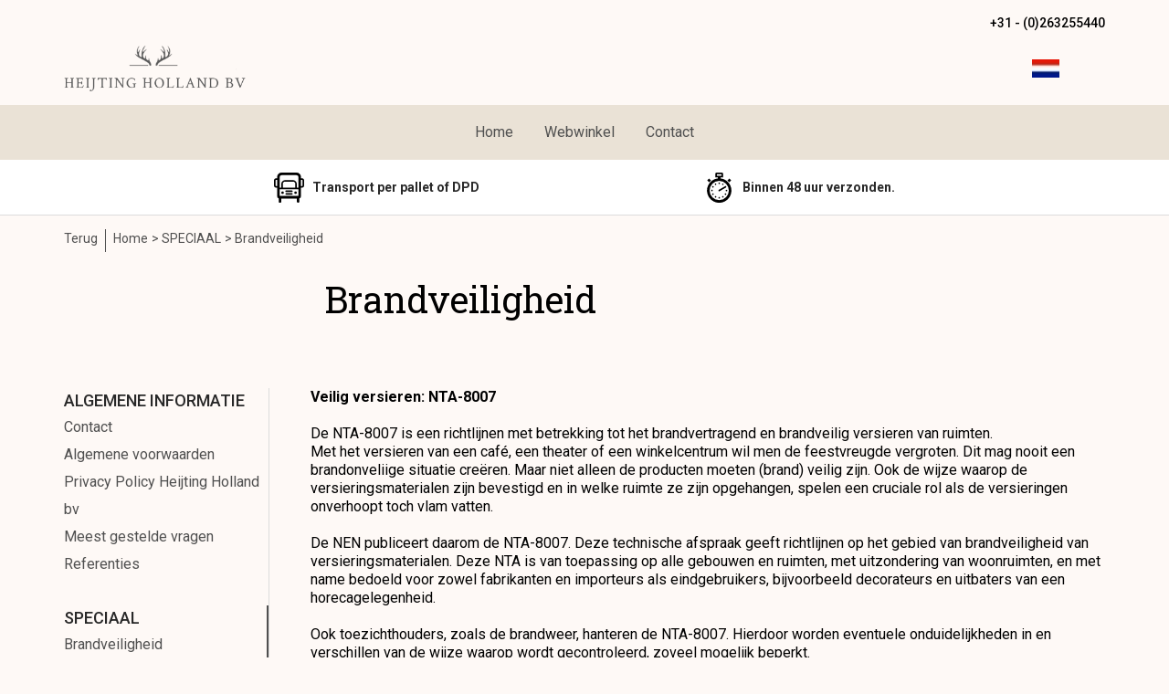

--- FILE ---
content_type: text/html; charset=UTF-8
request_url: https://2hh.nl/nl/-/-/c-32
body_size: 5885
content:
    <!DOCTYPE html>
<html lang="nl">
<head>
    <base href="https://2hh.nl/" />
    <meta name="viewport" content="width=device-width, initial-scale=1">
    <meta charset="utf-8" >
    
            <meta name="author" content="Heijting Holland bv , kerstbomen, kerstballen, kunstkerstbomen, kransen , krans, guirlande , groene kersttakken" />
            <meta name="keywords" content="Brandveiligheid" />
            <meta name="description" content="Veilig versieren: NTA-8007    De NTA-8007 is een richtlijnen met betrekking tot het brandvertragend en brandveilig versieren van ruimten.   Met het versieren..." />
            <meta name="rating" content="general" />
            <meta name='generator' content='LogiVert 8.19.0.5; Equinoxe 10.5.24' />
    
    <title>Brandveiligheid</title>

    <script src="/vendor/friendsofsymfony/jsrouting-bundle/Resources/public/js/router.min.js?h=5562f92c"></script>
    <script src="/js/routing?callback=fos.Router.setData" onload="Routing.setLocale('nl');"></script>
    <script src="https://cdnjs.cloudflare.com/ajax/libs/intl-messageformat/9.0.2/intl-messageformat.min.js" integrity="sha512-uGIOqaLIi8I30qAnPLfrEnecDDi08AcCrg7gzGp/XrDafLJl/NIilHwAm1Wl2FLiTSf10D5vM70108k3oMjK5Q==" crossorigin="anonymous"></script>
    <script src="/vendor/willdurand/js-translation-bundle/Resources/public/js/translator.min.js?h=731eab42"></script>
    <script src="https://2hh.nl/translations/messages?locales=nl,de,en,fr"></script>

    <script src="/assets/ads.js?h=e2cfb6ab"></script> <!-- Ad Bait Script. No actual ads! -->
    <script src="/assets/main.js?h=f55fc57f"></script>

    <script type="module" src="https://unpkg.com/ionicons@latest/dist/ionicons/ionicons.esm.js" class="ionicons"></script>
    <script nomodule="" src="https://unpkg.com/ionicons@latest/dist/ionicons/ionicons.js" class="ionicons"></script>
    <link rel="preconnect" href="https://fonts.googleapis.com">
    <link rel="preconnect" href="https://fonts.gstatic.com" crossorigin>
    <link href="https://fonts.googleapis.com/css2?family=Roboto+Slab:wght@400;600;700&family=Roboto:wght@400;500;700&display=swap" rel="stylesheet">

    <script>
        // Set Currency Preferences
        Math.setPreferences({
            'precision': 2,
            'decimal_separator': '.',
            'thousands_separator': ',',
            'currency_before': 'Euro ',
            'currency_after': ''
        })
    </script>

    <link rel="icon" type="image/x-icon" href="/favicon.ico?h=" />
    <link href="/assets/main.css?h=01e421c5" rel="stylesheet" type="text/css" />

                        <script>
    window.dataLayer = window.dataLayer || [];
    window.dataLayer.enableGA4Ecommerce = false;
</script>
                    <script src="/js/api.min.js?h=9a8857d6"></script>
                    <script>
document.addEventListener('DOMContentLoaded', function(el) {
    window.api = new Api("OTcyMTI4MjIwODEwNzA6TnJDY0xTSWNkTVJlTXFXVnRzWg==", "https://2hh.nl");
});
</script>
            </head>
<body >
    <div class="consent" id="consent">
    <consent-form
            :settings='{"necessary":true,"preferences":true,"statistics":true,"marketing":true}'
            :show="false"
            :toggle="false"
    >
    </consent-form>
</div>
    
                <header>
    <div id="topnav" class="top-nav">
        <div class="left">
                <ul class="nav navbar-nav " data-menu="3">
        
    </ul>

        </div>
        <div class="right">
                <ul class="nav navbar-nav " data-menu="4">
            <li class="menu_text ">
                    <span>
    <span class="lbl">        <ion-icon name="call"></ion-icon>+31 - (0)263255440
        </span>
</span>
        
            </li>

    </ul>


        </div>
    </div>
    <div class="logobar">
        <a class="logo" href="/nl/">
            <img src="/images/cb_17.png?h=f449ede5" alt="Heijting Holland B.V. Logo"/>
        </a>

        <div id="logo-nav">
                <ul class="nav navbar-nav " data-menu="2">
            <li class="menu_language_selection  dropdown">
                                <a href="#" class="children" role="button" aria-haspopup="true" aria-expanded="false" data-toggle="dropdown"
           id="language_dropdown">
            <img src="/images/NL_sflag.jpg?h=3bea33a3" alt="Nederlands" />
            <span class="menu_node_label">Nederlands</span>
        </a>
        <ul class="dropdown-menu" aria-labelledby="language_dropdown">
                                    <li>
                    <a href="/nl/-/-/c-32">
                        <img src="/images/NL_sflag.jpg?h=3bea33a3" alt="Nederlands" /> Nederlands
                    </a>
                </li>
                            <li>
                    <a href="/de/-/-/c-32">
                        <img src="/images/DE_sflag.jpg?h=163c6553" alt="Deutsch" /> Deutsch
                    </a>
                </li>
                            <li>
                    <a href="/en/-/-/c-32">
                        <img src="/images/EN_sflag.jpg?h=6b7c0db3" alt="English" /> English
                    </a>
                </li>
                            <li>
                    <a href="/fr/-/-/c-32">
                        <img src="/images/FR_sflag.jpg?h=5d7398fd" alt="français" /> français
                    </a>
                </li>
            
                    
            </ul>

        
            </li>
    <li class="menu_cart ">
                    <cart-menu-item v-bind:href="'/nl/winkelwagen/'" v-bind:counterMode="'articles'"></cart-menu-item>

        
            </li>

    </ul>


            <div id="mobile-menu-toggle" class="mobile-menu">
                <input type="checkbox" id="mobile-toggle-box" />
                <label for="mobile-toggle-box">
                    <ion-icon name="menu-outline" alt="Menu"></ion-icon>
                    <ion-icon name="close-outline" alt="Sluit"></ion-icon>
                </label>
                    <ul class="nav navbar-nav " data-menu="7">
            <li class="menu_catalog  dropdown">
                    <div class="title">
    <a href="/nl/catalogus">
        <span class="lbl">                Collectie
            </span>
    </a>
</div>
<ul class="nav navbar-nav children">
        <li class=" dropdown">
                        <div class="title">
        <a href="/nl/kerstballen/g-12">
            <span class="lbl">                    Kerstballen
                </span>
        </a>
    </div>
    <ul class="nav navbar-nav children">
            <li class="">
                        <a href="/nl/kerstballen/kerstballen-brandvertragend-onbreekbaar-nen-8007/g-10000005">
    <span class="lbl">
            Kerstballen brandvertragend onbreekbaar NEN 8007
            </span>
</a>

        
            </li>
    <li class="">
                        <a href="/nl/kerstballen/kerstballen-decor-onbreekbaar/g-10000008">
    <span class="lbl">
            Kerstballen - Decor - Onbreekbaar
            </span>
</a>

        
            </li>
    <li class="">
                        <a href="/nl/kerstballen/luxe-kersthangers-onbreekbaar/g-10000007">
    <span class="lbl">
            Luxe kersthangers onbreekbaar
            </span>
</a>

        
            </li>
    <li class="">
                        <a href="/nl/kerstballen/logokerstballen/g-10000010">
    <span class="lbl">
            Logokerstballen
            </span>
</a>

        
            </li>
    <li class="">
                        <a href="/nl/kerstballen/pegels/g-10000018">
    <span class="lbl">
            Pegels
            </span>
</a>

        
            </li>
    <li class="">
                        <a href="/nl/kerstballen/pieken/g-10000009">
    <span class="lbl">
            Pieken
            </span>
</a>

        
            </li>

    </ul>

        
                    <span class="chevron"><ion-icon name="chevron-forward-outline" alt="&#9657;"></ion-icon></span>
            <ul class="dropdown-menu">
                    <li class="">
                        <a href="/nl/kerstballen/kerstballen-brandvertragend-onbreekbaar-nen-8007/g-10000005">
    <span class="lbl">
            Kerstballen brandvertragend onbreekbaar NEN 8007
            </span>
</a>

        
            </li>
    <li class="">
                        <a href="/nl/kerstballen/kerstballen-decor-onbreekbaar/g-10000008">
    <span class="lbl">
            Kerstballen - Decor - Onbreekbaar
            </span>
</a>

        
            </li>
    <li class="">
                        <a href="/nl/kerstballen/luxe-kersthangers-onbreekbaar/g-10000007">
    <span class="lbl">
            Luxe kersthangers onbreekbaar
            </span>
</a>

        
            </li>
    <li class="">
                        <a href="/nl/kerstballen/logokerstballen/g-10000010">
    <span class="lbl">
            Logokerstballen
            </span>
</a>

        
            </li>
    <li class="">
                        <a href="/nl/kerstballen/pegels/g-10000018">
    <span class="lbl">
            Pegels
            </span>
</a>

        
            </li>
    <li class="">
                        <a href="/nl/kerstballen/pieken/g-10000009">
    <span class="lbl">
            Pieken
            </span>
</a>

        
            </li>

            </ul>
            </li>
    <li class="">
                        <a href="/nl/kerst-kant-en-klaar/g-16">
    <span class="lbl">
            KERST: Kant en klaar !
            </span>
</a>

        
            </li>
    <li class="">
                        <a href="/nl/kunstkerstbomen/g-19">
    <span class="lbl">
            Kunstkerstbomen
            </span>
</a>

        
            </li>
    <li class="">
                        <a href="/nl/prelight-kunstkerstbomen/g-26">
    <span class="lbl">
            Prelight Kunstkerstbomen
            </span>
</a>

        
            </li>
    <li class="">
                        <a href="/nl/guirlandes/g-21">
    <span class="lbl">
            Guirlandes
            </span>
</a>

        
            </li>
    <li class="">
                        <a href="/nl/kransen/g-23">
    <span class="lbl">
            Kransen
            </span>
</a>

        
            </li>
    <li class="">
                        <a href="/nl/verlichting/g-13">
    <span class="lbl">
            Verlichting
            </span>
</a>

        
            </li>
    <li class="">
                        <a href="/nl/giant-trees/g-27">
    <span class="lbl">
            Giant trees
            </span>
</a>

        
            </li>
    <li class="">
                        <a href="/nl/kerststerren/g-37">
    <span class="lbl">
            Kerststerren
            </span>
</a>

        
            </li>
    <li class="">
                        <a href="/nl/kerstornamenten-en-versieringen/g-45">
    <span class="lbl">
            Kerstornamenten en versieringen
            </span>
</a>

        
            </li>
    <li class="">
                        <a href="/nl/kunstbloemen-en-decotakken/g-43">
    <span class="lbl">
            Kunstbloemen en decotakken.
            </span>
</a>

        
            </li>
    <li class="">
                        <a href="/nl/decoratie-pakketten/g-32">
    <span class="lbl">
            Decoratie pakketten
            </span>
</a>

        
            </li>
    <li class="">
                        <a href="/nl/kerst-zelfbouw-pakketten/g-33">
    <span class="lbl">
            KERST : Zelfbouw-pakketten
            </span>
</a>

        
            </li>
    <li class="">
                        <a href="/nl/projecten-op-maat/g-14">
    <span class="lbl">
            Projecten op maat
            </span>
</a>

        
            </li>
    <li class="">
                        <a href="/nl/verhuur/g-34">
    <span class="lbl">
            Verhuur
            </span>
</a>

        
            </li>
    <li class="">
                        <a href="/nl/verpakkingsmaterialen/g-46">
    <span class="lbl">
            Verpakkingsmaterialen
            </span>
</a>

        
            </li>

</ul>
        
                    <ul class="dropdown-menu">
                    <li class=" dropdown">
                        <div class="title">
        <a href="/nl/kerstballen/g-12">
            <span class="lbl">                    Kerstballen
                </span>
        </a>
    </div>
    <ul class="nav navbar-nav children">
            <li class="">
                        <a href="/nl/kerstballen/kerstballen-brandvertragend-onbreekbaar-nen-8007/g-10000005">
    <span class="lbl">
            Kerstballen brandvertragend onbreekbaar NEN 8007
            </span>
</a>

        
            </li>
    <li class="">
                        <a href="/nl/kerstballen/kerstballen-decor-onbreekbaar/g-10000008">
    <span class="lbl">
            Kerstballen - Decor - Onbreekbaar
            </span>
</a>

        
            </li>
    <li class="">
                        <a href="/nl/kerstballen/luxe-kersthangers-onbreekbaar/g-10000007">
    <span class="lbl">
            Luxe kersthangers onbreekbaar
            </span>
</a>

        
            </li>
    <li class="">
                        <a href="/nl/kerstballen/logokerstballen/g-10000010">
    <span class="lbl">
            Logokerstballen
            </span>
</a>

        
            </li>
    <li class="">
                        <a href="/nl/kerstballen/pegels/g-10000018">
    <span class="lbl">
            Pegels
            </span>
</a>

        
            </li>
    <li class="">
                        <a href="/nl/kerstballen/pieken/g-10000009">
    <span class="lbl">
            Pieken
            </span>
</a>

        
            </li>

    </ul>

        
                    <span class="chevron"><ion-icon name="chevron-forward-outline" alt="&#9657;"></ion-icon></span>
            <ul class="dropdown-menu">
                    <li class="">
                        <a href="/nl/kerstballen/kerstballen-brandvertragend-onbreekbaar-nen-8007/g-10000005">
    <span class="lbl">
            Kerstballen brandvertragend onbreekbaar NEN 8007
            </span>
</a>

        
            </li>
    <li class="">
                        <a href="/nl/kerstballen/kerstballen-decor-onbreekbaar/g-10000008">
    <span class="lbl">
            Kerstballen - Decor - Onbreekbaar
            </span>
</a>

        
            </li>
    <li class="">
                        <a href="/nl/kerstballen/luxe-kersthangers-onbreekbaar/g-10000007">
    <span class="lbl">
            Luxe kersthangers onbreekbaar
            </span>
</a>

        
            </li>
    <li class="">
                        <a href="/nl/kerstballen/logokerstballen/g-10000010">
    <span class="lbl">
            Logokerstballen
            </span>
</a>

        
            </li>
    <li class="">
                        <a href="/nl/kerstballen/pegels/g-10000018">
    <span class="lbl">
            Pegels
            </span>
</a>

        
            </li>
    <li class="">
                        <a href="/nl/kerstballen/pieken/g-10000009">
    <span class="lbl">
            Pieken
            </span>
</a>

        
            </li>

            </ul>
            </li>
    <li class="">
                        <a href="/nl/kerst-kant-en-klaar/g-16">
    <span class="lbl">
            KERST: Kant en klaar !
            </span>
</a>

        
            </li>
    <li class="">
                        <a href="/nl/kunstkerstbomen/g-19">
    <span class="lbl">
            Kunstkerstbomen
            </span>
</a>

        
            </li>
    <li class="">
                        <a href="/nl/prelight-kunstkerstbomen/g-26">
    <span class="lbl">
            Prelight Kunstkerstbomen
            </span>
</a>

        
            </li>
    <li class="">
                        <a href="/nl/guirlandes/g-21">
    <span class="lbl">
            Guirlandes
            </span>
</a>

        
            </li>
    <li class="">
                        <a href="/nl/kransen/g-23">
    <span class="lbl">
            Kransen
            </span>
</a>

        
            </li>
    <li class="">
                        <a href="/nl/verlichting/g-13">
    <span class="lbl">
            Verlichting
            </span>
</a>

        
            </li>
    <li class="">
                        <a href="/nl/giant-trees/g-27">
    <span class="lbl">
            Giant trees
            </span>
</a>

        
            </li>
    <li class="">
                        <a href="/nl/kerststerren/g-37">
    <span class="lbl">
            Kerststerren
            </span>
</a>

        
            </li>
    <li class="">
                        <a href="/nl/kerstornamenten-en-versieringen/g-45">
    <span class="lbl">
            Kerstornamenten en versieringen
            </span>
</a>

        
            </li>
    <li class="">
                        <a href="/nl/kunstbloemen-en-decotakken/g-43">
    <span class="lbl">
            Kunstbloemen en decotakken.
            </span>
</a>

        
            </li>
    <li class="">
                        <a href="/nl/decoratie-pakketten/g-32">
    <span class="lbl">
            Decoratie pakketten
            </span>
</a>

        
            </li>
    <li class="">
                        <a href="/nl/kerst-zelfbouw-pakketten/g-33">
    <span class="lbl">
            KERST : Zelfbouw-pakketten
            </span>
</a>

        
            </li>
    <li class="">
                        <a href="/nl/projecten-op-maat/g-14">
    <span class="lbl">
            Projecten op maat
            </span>
</a>

        
            </li>
    <li class="">
                        <a href="/nl/verhuur/g-34">
    <span class="lbl">
            Verhuur
            </span>
</a>

        
            </li>
    <li class="">
                        <a href="/nl/verpakkingsmaterialen/g-46">
    <span class="lbl">
            Verpakkingsmaterialen
            </span>
</a>

        
            </li>

            </ul>
            </li>

    </ul>

            </div>
        </div>
    </div>
    <nav class="navbar">
            <ul class="nav navbar-nav " data-menu="1">
            <li class="menu_homepage ">
                    <a href="/nl/">
    <span class="lbl">
            Home
            </span>
</a>
        
            </li>
    <li class="menu_catalog  dropdown">
                    <a href="/nl/catalogus">
    <span class="lbl">        Webwinkel
        </span>
</a>
        
                    <ul class="dropdown-menu">
                    <li class=" dropdown">
                    <a href="/nl/kerstballen/g-12">
    <span class="lbl">
            Kerstballen
            </span>
</a>
        
                    <span class="chevron"><ion-icon name="chevron-forward-outline" alt="&#9657;"></ion-icon></span>
            <ul class="dropdown-menu">
                    <li class="">
                    <a href="/nl/kerstballen/kerstballen-brandvertragend-onbreekbaar-nen-8007/g-10000005">
    <span class="lbl">
            Kerstballen brandvertragend onbreekbaar NEN 8007
            </span>
</a>
        
            </li>
    <li class="">
                    <a href="/nl/kerstballen/kerstballen-decor-onbreekbaar/g-10000008">
    <span class="lbl">
            Kerstballen - Decor - Onbreekbaar
            </span>
</a>
        
            </li>
    <li class="">
                    <a href="/nl/kerstballen/luxe-kersthangers-onbreekbaar/g-10000007">
    <span class="lbl">
            Luxe kersthangers onbreekbaar
            </span>
</a>
        
            </li>
    <li class="">
                    <a href="/nl/kerstballen/logokerstballen/g-10000010">
    <span class="lbl">
            Logokerstballen
            </span>
</a>
        
            </li>
    <li class="">
                    <a href="/nl/kerstballen/pegels/g-10000018">
    <span class="lbl">
            Pegels
            </span>
</a>
        
            </li>
    <li class="">
                    <a href="/nl/kerstballen/pieken/g-10000009">
    <span class="lbl">
            Pieken
            </span>
</a>
        
            </li>

            </ul>
            </li>
    <li class="">
                    <a href="/nl/kerst-kant-en-klaar/g-16">
    <span class="lbl">
            KERST: Kant en klaar !
            </span>
</a>
        
            </li>
    <li class="">
                    <a href="/nl/kunstkerstbomen/g-19">
    <span class="lbl">
            Kunstkerstbomen
            </span>
</a>
        
            </li>
    <li class="">
                    <a href="/nl/prelight-kunstkerstbomen/g-26">
    <span class="lbl">
            Prelight Kunstkerstbomen
            </span>
</a>
        
            </li>
    <li class="">
                    <a href="/nl/guirlandes/g-21">
    <span class="lbl">
            Guirlandes
            </span>
</a>
        
            </li>
    <li class="">
                    <a href="/nl/kransen/g-23">
    <span class="lbl">
            Kransen
            </span>
</a>
        
            </li>
    <li class="">
                    <a href="/nl/verlichting/g-13">
    <span class="lbl">
            Verlichting
            </span>
</a>
        
            </li>
    <li class="">
                    <a href="/nl/giant-trees/g-27">
    <span class="lbl">
            Giant trees
            </span>
</a>
        
            </li>
    <li class="">
                    <a href="/nl/kerststerren/g-37">
    <span class="lbl">
            Kerststerren
            </span>
</a>
        
            </li>
    <li class="">
                    <a href="/nl/kerstornamenten-en-versieringen/g-45">
    <span class="lbl">
            Kerstornamenten en versieringen
            </span>
</a>
        
            </li>
    <li class="">
                    <a href="/nl/kunstbloemen-en-decotakken/g-43">
    <span class="lbl">
            Kunstbloemen en decotakken.
            </span>
</a>
        
            </li>
    <li class="">
                    <a href="/nl/decoratie-pakketten/g-32">
    <span class="lbl">
            Decoratie pakketten
            </span>
</a>
        
            </li>
    <li class="">
                    <a href="/nl/kerst-zelfbouw-pakketten/g-33">
    <span class="lbl">
            KERST : Zelfbouw-pakketten
            </span>
</a>
        
            </li>
    <li class="">
                    <a href="/nl/projecten-op-maat/g-14">
    <span class="lbl">
            Projecten op maat
            </span>
</a>
        
            </li>
    <li class="">
                    <a href="/nl/verhuur/g-34">
    <span class="lbl">
            Verhuur
            </span>
</a>
        
            </li>
    <li class="">
                    <a href="/nl/verpakkingsmaterialen/g-46">
    <span class="lbl">
            Verpakkingsmaterialen
            </span>
</a>
        
            </li>

            </ul>
            </li>
    <li class="menu_content_item ">
                    <a href="/nl/contact/c-8">
    <span class="lbl">
            Contact
            </span>
</a>
        
            </li>

    </ul>

    </nav>
    <div class="infobar">    <ul class="nav navbar-nav " data-menu="6">
            <li class="menu_text delivery">
                    <span>
    <span class="lbl">        Transport per pallet of DPD 
        </span>
</span>
        
            </li>
    <li class="menu_text same-day">
                    <span>
    <span class="lbl">        Binnen 48 uur verzonden.
        </span>
</span>
        
            </li>

    </ul>
</div>

    <div id="notification-wrapper">
        <notification-container></notification-container>
    </div>
    </header>

    
    <main id="main" class="content_show">
        <div class="notification-wrapper container">
            <notification-container container_id="persistent"></notification-container>
        </div>

            <div id="breadcrumb_container">
                    <ol class="breadcrumb back internal">
    <li>
        <a class="link-primary" href="javascript:history.back()">
            <ion-icon name="chevron-back-outline" alt="&#9657;"></ion-icon>
            Terug
        </a>
    </li>
</ol>                <ol class="breadcrumb" itemscope itemtype="http://schema.org/BreadcrumbList"><li itemprop="itemListElement" itemscope itemtype="http://schema.org/ListItem"
                        ><a href="/nl/"
                       itemprop="item"                    ><span itemprop="name">Home</span></a><meta itemprop="position" content="1" /></li><li itemprop="itemListElement" itemscope itemtype="http://schema.org/ListItem"
                        ><a href="/nl/speciaal/c-46"
                       itemprop="item"                    ><span itemprop="name">SPECIAAL</span></a><meta itemprop="position" content="2" /></li><li itemprop="itemListElement" itemscope itemtype="http://schema.org/ListItem"
                        class="active"><span itemprop="name">Brandveiligheid</span><meta itemprop="position" content="3" /></li></ol>
    </div>
            <div class="lv_content container">
                <div class="header"><h1>Brandveiligheid</h1></div>
        <div class="content">
                                                    <div
        class="widget-column  "
            >
                        <div class="widget-container " layout="1">
                                            <div class="widget widget_html" id="kMi5Ufn9" type="html">
                                <div><font size="3"><b>Veilig versieren: NTA-8007</b></font></div>
<div><font size="3"><b></b></font><br>De NTA-8007 is een richtlijnen met betrekking tot het brandvertragend en brandveilig versieren van ruimten. </div>
<div>Met het versieren van een caf&eacute;, een theater of een winkelcentrum wil men de feestvreugde vergroten. Dit mag nooit een brandonveliige situatie cre&euml;ren. Maar niet alleen de producten moeten (brand) veilig zijn. Ook de wijze waarop de versieringsmaterialen zijn bevestigd en in welke ruimte ze zijn opgehangen, spelen een cruciale rol als de versieringen onverhoopt toch vlam vatten.</div>
<div><br></div>
<div>De NEN publiceert daarom de NTA-8007. Deze technische afspraak geeft richtlijnen op het gebied van brandveiligheid van versieringsmaterialen. Deze NTA is van toepassing op alle gebouwen en ruimten, met uitzondering van woonruimten, en met name bedoeld voor zowel fabrikanten en importeurs als eindgebruikers, bijvoorbeeld decorateurs en uitbaters van een horecagelegenheid.</div>
<div><br></div>
<div>Ook toezichthouders, zoals de brandweer, hanteren de NTA-8007. Hierdoor worden eventuele onduidelijkheden in en verschillen van de wijze waarop wordt gecontroleerd, zoveel mogelijk beperkt.</div>
<div>NTA-8007 is voorzien van een toelichting waarin staat hoe en waarom de richtlijnen tot stand zijn gekomen. De toelichting zorgt ervoor dat de richtlijnen in de praktijk gemakkelijk zijn toe te passen.</div>
<div><br></div>
<div>Meer informatie: <a href="http://www.nen.nl/web/Normshop/Norm/NTA-80072007-nl.htm" target="_lvblank"><font color="#0000ff"><u>NEN</u></font></a></div>
<div><br></div>
<div><a href="https://www.brandveilig.com/nieuws/veilig-versieren-nta-8007-27346" target="_lvblank"><u>https://www.brandveilig.com/nieuws/veilig-versieren-nta-8007-27346</u></a></div>
<div><br></div>
<div><br></div>
<div>Onze kunstkerstbomen, guirlandes, kransen en kerstballen voldoen allemaal aan de Norm NEN 8007.</div>
<div>Het Nederlandse Certificaat van TNO Efectis is beschikbaar voor deze producten. </div>
                </div>
                        </div>

            </div>

                                    </div>

            <aside class="sidebar left" layout="1">

                    <div class="widget widget_content" type="content" position="LEFT" >
                <div class="content-item-list">
    <a class="content-root "
       href="/nl/algemene-informatie/c-45">
        ALGEMENE INFORMATIE
    </a><a class="content-item "
               href="/nl/algemene-informatie/contact/c-8">
                Contact
            </a><a class="content-item "
               href="/nl/algemene-informatie/algemene-voorwaarden/c-23">
                Algemene voorwaarden
            </a><a class="content-item "
               href="/nl/algemene-informatie/privacy-policy-heijting-holland-bv/c-29">
                Privacy Policy Heijting Holland bv
            </a><a class="content-item "
               href="/nl/algemene-informatie/meest-gestelde-vragen/c-34">
                Meest gestelde vragen
            </a><a class="content-item "
               href="/nl/algemene-informatie/referenties/c-22">
                Referenties
            </a></div>
    <div class="content-item-list">
    <a class="content-root active "
       href="/nl/speciaal/c-46">
        SPECIAAL
    </a><a class="content-item active "
               href="/nl/speciaal/brandveiligheid/c-32">
                Brandveiligheid
            </a><a class="content-item "
               href="/nl/speciaal/certificaten/c-20">
                Certificaten
            </a><a class="content-item "
               href="/nl/speciaal/vacatures/c-33">
                Vacatures
            </a><a class="content-item "
               href="/nl/speciaal/sfeerbeelden-kerst/c-17">
                Sfeerbeelden kerst
            </a><a class="content-item "
               href="/nl/speciaal/nieuws/c-31">
                Nieuws
            </a></div>

        </div>
             
    </aside>

    </div>
    </main>

            <footer>
            <div class="foot-widgets">
                                <div class="widget-column " >
                <div class="widget-container foot-widgets" layout="6">
                    <div class="widget widget_catalog" type="catalog" >
                                            <h4>Artikelen</h4>
                                        <ul class="menu">
            <li>
            <a href="/nl/kerstballen/g-12"
               class="list-group-item active">
                Kerstballen
            </a>
        </li>
            <li>
            <a href="/nl/kerst-kant-en-klaar/g-16"
               class="list-group-item active">
                KERST: Kant en klaar !
            </a>
        </li>
            <li>
            <a href="/nl/kunstkerstbomen/g-19"
               class="list-group-item active">
                Kunstkerstbomen
            </a>
        </li>
            <li>
            <a href="/nl/prelight-kunstkerstbomen/g-26"
               class="list-group-item active">
                Prelight Kunstkerstbomen
            </a>
        </li>
            <li>
            <a href="/nl/guirlandes/g-21"
               class="list-group-item active">
                Guirlandes
            </a>
        </li>
            <li>
            <a href="/nl/kransen/g-23"
               class="list-group-item active">
                Kransen
            </a>
        </li>
            <li>
            <a href="/nl/verlichting/g-13"
               class="list-group-item active">
                Verlichting
            </a>
        </li>
            <li>
            <a href="/nl/giant-trees/g-27"
               class="list-group-item active">
                Giant trees
            </a>
        </li>
            <li>
            <a href="/nl/kerststerren/g-37"
               class="list-group-item active">
                Kerststerren
            </a>
        </li>
            <li>
            <a href="/nl/kerstornamenten-en-versieringen/g-45"
               class="list-group-item active">
                Kerstornamenten en versieringen
            </a>
        </li>
            <li>
            <a href="/nl/kunstbloemen-en-decotakken/g-43"
               class="list-group-item active">
                Kunstbloemen en decotakken.
            </a>
        </li>
            <li>
            <a href="/nl/decoratie-pakketten/g-32"
               class="list-group-item active">
                Decoratie pakketten
            </a>
        </li>
            <li>
            <a href="/nl/kerst-zelfbouw-pakketten/g-33"
               class="list-group-item active">
                KERST : Zelfbouw-pakketten
            </a>
        </li>
            <li>
            <a href="/nl/projecten-op-maat/g-14"
               class="list-group-item active">
                Projecten op maat
            </a>
        </li>
            <li>
            <a href="/nl/verhuur/g-34"
               class="list-group-item active">
                Verhuur
            </a>
        </li>
            <li>
            <a href="/nl/verpakkingsmaterialen/g-46"
               class="list-group-item active">
                Verpakkingsmaterialen
            </a>
        </li>
    </ul>
            </div>
                    <div class="widget widget_content" type="content" position="BOTTOM" >
                                                <a href="/nl/algemene-informatie/c-45">
                                <h4>ALGEMENE INFORMATIE</h4>
                                    </a>
                                        <ul class="menu">
            <li>
            <a href="/nl/algemene-informatie/contact/c-8">
                Contact
            </a>
        </li>
            <li>
            <a href="/nl/algemene-informatie/algemene-voorwaarden/c-23">
                Algemene voorwaarden
            </a>
        </li>
            <li>
            <a href="/nl/algemene-informatie/privacy-policy-heijting-holland-bv/c-29">
                Privacy Policy Heijting Holland bv
            </a>
        </li>
            <li>
            <a href="/nl/algemene-informatie/meest-gestelde-vragen/c-34">
                Meest gestelde vragen
            </a>
        </li>
            <li>
            <a href="/nl/algemene-informatie/referenties/c-22">
                Referenties
            </a>
        </li>
    </ul>            </div>
                    <div class="widget widget_content" type="content" position="BOTTOM" >
                                                <a href="/nl/speciaal/c-46">
                                <h4>SPECIAAL</h4>
                                    </a>
                                        <ul class="menu">
            <li>
            <a href="/nl/speciaal/brandveiligheid/c-32">
                Brandveiligheid
            </a>
        </li>
            <li>
            <a href="/nl/speciaal/certificaten/c-20">
                Certificaten
            </a>
        </li>
            <li>
            <a href="/nl/speciaal/vacatures/c-33">
                Vacatures
            </a>
        </li>
            <li>
            <a href="/nl/speciaal/sfeerbeelden-kerst/c-17">
                Sfeerbeelden kerst
            </a>
        </li>
            <li>
            <a href="/nl/speciaal/nieuws/c-31">
                Nieuws
            </a>
        </li>
    </ul>            </div>
                    <div class="widget widget_html" type="html" >
                        <div class="widget widget_contact contact" type="contact">

<h4>Bedrijfsgegevens</h4>



<address>

<h6>Heijting Holland B.V.</h6>

<strong>www.2hh.nl</strong><br>

Handelstraat 30-34<br>

6851 EH Huissen<br>

Nederland<br></address>

<ion-icon name="call"></ion-icon> +31 - (0)263255440<br>

<ion-icon name="mail"></ion-icon><a href="mailto:info@2hh.nl">Heijting Holland B.V.</a><br></div>
            </div>
            </div>

                <div class="widget-container " layout="4">
                    <div class="widget widget_html" type="html" >
                        <div align="center"><img border="0" width="63" height="63" hspace="1" vspace="1" src="https://2hh.nl/data/mediablocks/1__41__ms1.rvf_1.png?h=917981df"> &nbsp;</div>
<div align="center">Brandveiligheidsnormen </div>
<div align="center">NEN 8007</div>
            </div>
                    <div class="widget widget_html" type="html" >
                        <div align="center"><img border="0" width="63" height="63" hspace="1" vspace="1" src="https://2hh.nl/data/mediablocks/1__41__ms2.rvf_1.png?h=e688ffe8"> &nbsp;</div>
<div align="center">Snelle levering</div>
            </div>
                    <div class="widget widget_html" type="html" >
                        <div align="center"><img border="0" width="61" height="61" hspace="1" vspace="1" src="https://2hh.nl/data/mediablocks/1__41__ms3.rvf_1.png?h=a39770ec"></div>
<div align="center">5000 M2 </div>
<div align="center">voorraad</div>
            </div>
                    <div class="widget widget_html" type="html" >
                        <div align="center"><img border="0" width="61" height="61" hspace="1" vspace="1" src="https://2hh.nl/data/mediablocks/1__41__ms4.rvf_1.png?h=4d9a4928"></div>
<div align="center">Mogelijkheden </div>
<div align="center">voor</div>
<div align="center">maatwerk</div>
            </div>
            </div>

        </div>

                    </div>
        <div class="footmenu">
            <ul class="nav navbar-nav " data-menu="5">
            <li class="menu_text copyright">
                    <span>
    <span class="lbl">        
        </span>
</span>
        
            </li>

    </ul>

    </div>
</footer>
    
        <div id="cart-popup" class="modal fade" aria-labelledby="cartTitle" role="dialog">
    <div class="modal-dialog modal-lg" role="document">
        <div class="modal-content">
            <div class="modal-header">
                <button
                    class="close"
                    aria-label="Sluit"
                    type="button"
                        >
                    <span aria-hidden="true">&times;</span>
                </button>
                <h4 class="modal-title" id="cartTitle">
                    <a href="/nl/winkelwagen/">Winkelwagen</a>
                </h4>
            </div>
            <div class="modal-body">
                <div class="cart-container">
                    <Cart class="cart" :cart="cart" :notifications="messages"></Cart>
                </div>
            </div>
            <div class="modal-footer">
                <button type="button" class="btn btn-default close">
                    Sluit
                </button>
                <a href="/nl/winkelwagen/" class="btn btn-default">
                    Naar winkelwagen</a>
                <a
                    href="/nl/afrekenen"
                    class="btn btn-primary"
                    v-if="cart.canBeOrdered && cart.total_items > 0"
                        >
                    Bestellen
                </a>
            </div>
        </div>
    </div>
</div>

    

    
        </body>
</html>


--- FILE ---
content_type: text/javascript
request_url: https://2hh.nl/assets/ads.js?h=e2cfb6ab
body_size: 164
content:
document.addEventListener("DOMContentLoaded",(function(){let e=document.createElement("div");e.id="mujzcr8T2O",e.classList.add("ad","hoofdAd2","TextAd"),e.style.position="fixed",e.style.left="-1000px",e.append("Hidden div for Adblock Detection"),document.getElementsByTagName("body")[0].append(e),setTimeout((function(){const t=new CustomEvent("lv_adbait_ready",{detail:{bait_id:e.id}});document.dispatchEvent(t)}))}));

--- FILE ---
content_type: image/svg+xml
request_url: https://unpkg.com/ionicons@8.0.13/dist/ionicons/svg/chevron-forward-outline.svg
body_size: -433
content:
<svg xmlns="http://www.w3.org/2000/svg" viewBox="0 0 512 512" class="ionicon"><path d="m184 112 144 144-144 144" stroke-linecap="round" stroke-linejoin="round" stroke-width="48px" class="ionicon-fill-none"/></svg>